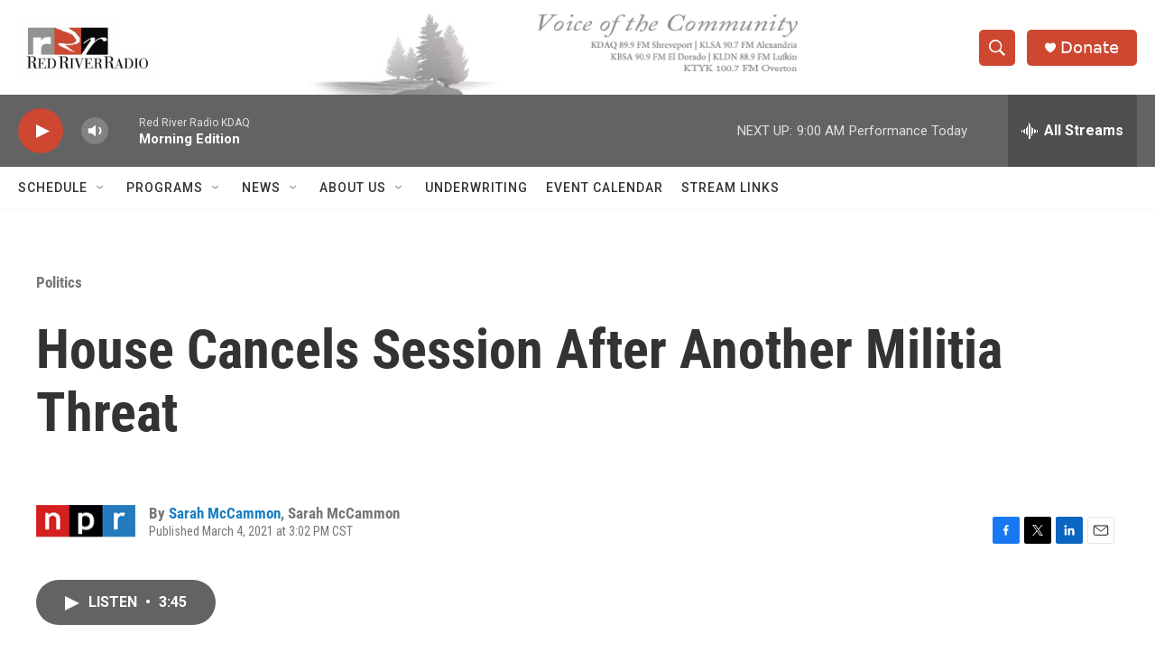

--- FILE ---
content_type: text/html; charset=utf-8
request_url: https://www.google.com/recaptcha/api2/aframe
body_size: 267
content:
<!DOCTYPE HTML><html><head><meta http-equiv="content-type" content="text/html; charset=UTF-8"></head><body><script nonce="lnwx_BCF7__MKsb0YJcHtA">/** Anti-fraud and anti-abuse applications only. See google.com/recaptcha */ try{var clients={'sodar':'https://pagead2.googlesyndication.com/pagead/sodar?'};window.addEventListener("message",function(a){try{if(a.source===window.parent){var b=JSON.parse(a.data);var c=clients[b['id']];if(c){var d=document.createElement('img');d.src=c+b['params']+'&rc='+(localStorage.getItem("rc::a")?sessionStorage.getItem("rc::b"):"");window.document.body.appendChild(d);sessionStorage.setItem("rc::e",parseInt(sessionStorage.getItem("rc::e")||0)+1);localStorage.setItem("rc::h",'1770127956858');}}}catch(b){}});window.parent.postMessage("_grecaptcha_ready", "*");}catch(b){}</script></body></html>